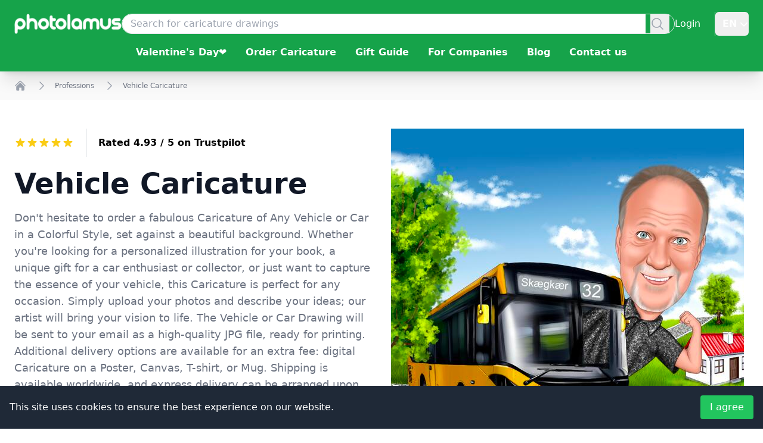

--- FILE ---
content_type: application/javascript; charset=UTF-8
request_url: https://www.photolamus.com/_next/static/chunks/pages/index-1b9f2247d0e33d37.js
body_size: -150
content:
(self.webpackChunk_N_E=self.webpackChunk_N_E||[]).push([[405],{7314:function(n,u,t){(window.__NEXT_P=window.__NEXT_P||[]).push(["/",function(){return t(3947)}])},3947:function(n,u,t){"use strict";t.r(u),t.d(u,{__N_SSG:function(){return _},default:function(){return o}});var e=t(2322),r=t(6614),_=!0;function o(n){let{page:u,navbar:t,footer:_}=n;return(0,e.jsx)(r.Z,{isDevTools:!1,navbar:t,footer:_,page:u})}}},function(n){n.O(0,[193,525,123,668,400,709,618,614,888,774,179],function(){return n(n.s=7314)}),_N_E=n.O()}]);